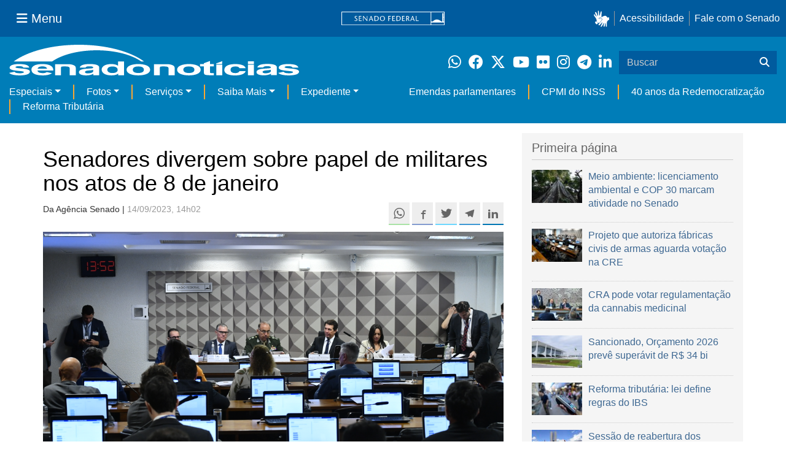

--- FILE ---
content_type: text/html;charset=utf-8
request_url: https://www12.senado.leg.br/noticias/materias/2023/09/14/senadores-divergem-sobre-papel-de-militares-nos-atos-de-8-de-janeiro
body_size: 55490
content:



<!DOCTYPE html>

<html lang="pt-br">

<head>
    
        <link rel="canonical" href="https://www12.senado.leg.br/noticias/materias/2023/09/14/senadores-divergem-sobre-papel-de-militares-nos-atos-de-8-de-janeiro" />
    <meta charset="utf-8">
    <meta http-equiv="X-UA-Compatible" content="IE=edge">
    <meta name="keywords" content="Comissão Parlamentar de Inquérito (CPI)">
    
    <meta property="og:locale" content="pt_BR" />
    <meta property="og:site_name" content="Senado Federal" />
    <!-- HTML5 shim and Respond.js IE8 support of HTML5 elements and media queries -->
    <!--[if lt IE 9]>
      <script src="https://oss.maxcdn.com/libs/html5shiv/3.7.0/html5shiv.js"></script>
      <script src="https://oss.maxcdn.com/libs/respond.js/1.3.0/respond.min.js"></script>
    <![endif]-->

    
    <meta property="og:title" content="Senadores divergem sobre papel de militares nos atos de 8 de janeiro"/>
    <meta name="description" property="og:description" content="Senadores divergiram nesta quinta-feira (14) sobre o papel dos militares durante os atos antidemocráticos que resultaram na invasão das sedes dos Três Poderes, em Brasília. Os parlamentares participaram da reunião da CPMI do 8 de Janeiro convocada para ouvir o general Gustavo Henrique Dutra, que chefiava o Comando Militar do Planalto (CMP) na época dos ataques."/>
    <meta property="og:url" content="https://www12.senado.leg.br/noticias/materias/2023/09/14/senadores-divergem-sobre-papel-de-militares-nos-atos-de-8-de-janeiro"/>
    <meta property="og:type" content="article"/>
    <meta property="article:publisher" content="150311598318037"/>
    <meta property="article:modified_time" content="2023-09-14T18:53:34-03:00"/>
    <meta name="sf_data" property="article:published_time" content="2023-09-14T14:02:02-03:00"/>
    <meta name="twitter:card" content="summary_large_image"/>
    <meta name="twitter:title" content="Senadores divergem sobre papel de militares nos atos de 8 de janeiro"/>
    <meta name="twitter:description" content="Senadores divergiram nesta quinta-feira (14) sobre o papel dos militares durante os atos antidemocráticos que resultaram na invasão das sedes dos Três Poderes, em Brasília. Os parlamentares participaram da reunião da CPMI do 8 de Janeiro convocada para ouvir o general Gustavo Henrique Dutra, que chefiava o Comando Militar do Planalto (CMP) na época dos ataques."/>
    <meta name="sf_indexacao" property="article:tag" content="Comissão Parlamentar de Inquérito (CPI)"/>
    <meta property="og:image" content="https://www12.senado.leg.br/noticias/materias/2023/09/14/senadores-divergem-sobre-papel-de-militares-nos-atos-de-8-de-janeiro/20230914_00087g.jpg"/>
    <meta name="twitter:image" content="https://www12.senado.leg.br/noticias/materias/2023/09/14/senadores-divergem-sobre-papel-de-militares-nos-atos-de-8-de-janeiro/20230914_00087g.jpg"/>



<title>Senadores divergem sobre papel de militares nos atos de 8 de janeiro &mdash; Senado Notícias</title>

<meta name="viewport" content="width=device-width, initial-scale=1.0">

        
        
        
        <style>
            @media print {
                /* Oculta menus, barras e elementos administrativos */
                #redesSociais, #linha1-colunadireita, #linhaZ, #barra-edicao, #navbarRodape, #menu-comando, #navbarSenado ul,
                .topicos, .alo-senado, .edit-overlay, #portal-personaltools, #portal-globalnav, #edit-zone,
                #portal-toolbar, .sf-wrapper, .contentHistory, #boxRodapeMateria, .ps-list {
                    display: none !important;
                    visibility: hidden !important;
                }

                #materia,
                .conteudo-materia {
                    display: flex !important;
                    flex-direction: column !important;
                }

                /* Box lateral alinhado com imagem e texto */
                #boxLateralMateria {
                    margin-left: 90px !important;
                    margin-right: 90px !important;
                    max-width: 100% !important;
                    page-break-inside: avoid !important;
                    order: 5 !important;
                    margin-top: 15px !important;
                }

                /* Remove classes responsivas que interferem na impressão */
                #boxLateralMateria.col-md-3,
                #boxLateralMateria.hidden-xs,
                #boxLateralMateria.hidden-sm {
                    display: block !important;
                }

                /* Alinha os elementos principais */
                #materia > h1,
                #materia > p,
                #textoMateria {
                    margin-left: auto !important;
                    margin-right: auto !important;
                    padding-left: 15px !important;
                    padding-right: 15px !important;
                    max-width: 900px;
                }

                /* Centralização da imagem do carousel e das captions  */
                .carousel-materia,
                #carrosselFotos {
                    margin-left: auto !important;
                    margin-right: auto !important;
                    max-width: 900px !important;
                    padding-left: 15px !important;
                    padding-right: 15px !important;
                }

                /* Descrição */
                .caption-descricao,
                .ps-current {
                    text-align: justify !important;
                    font-size: 1rem !important;
                    color: #FFF !important;
                    max-width: 900px !important;
                    width: 100% !important;
                    box-sizing: border-box !important;

                    -webkit-print-color-adjust: exact !important; /* Chrome / Safari */
                    print-color-adjust: exact !important;         /* Firefox / Edge */
                }

                /* Créditos */
                .caption-credito,
                .ps-caption {
                    margin-left: auto !important;
                    margin-right: auto !important;
                    max-width: 900px !important;
                    text-align: right !important;
                    font-size: 1rem !important;
                    color: #FFF !important;
                    background: rgb(0 0 0 / 50%) !important;

                }
            }
        </style>
    

    
<script>PORTAL_URL = 'https://www12.senado.leg.br/noticias';</script>


  

    

    

    <script type="text/javascript" src="https://www12.senado.leg.br/noticias/++plone++production/++unique++2025-12-18T12:07:18.374416/default.js" data-bundle="production"></script>

    

    

  

  

    

    

    <script type="text/javascript" src="https://www12.senado.leg.br/noticias/++plone++senado_noticias/++unique++2025-12-30%2010%3A24%3A26/bundles/senado_noticias-bundle.min.js" data-bundle="senado_noticias-js-bundle"></script>

    

    

  

  

    

    

    <script type="text/javascript" src="https://www12.senado.leg.br/noticias/++plone++senado_datetimepicker/++unique++2025-12-30%2010%3A24%3A22/bundles/datetimepicker.min.js" data-bundle="senado_datetimepicker-js-bundle"></script>

    

    

  

  

    

    

    <script type="text/javascript" src="https://www12.senado.leg.br/noticias/++plone++senado_widgets/++unique++2025-12-30%2010%3A24%3A26/bundles/senado_widgets.min.js" data-bundle="senado_widgets-js-bundle"></script>

    

    

  

  

    

    

    <script type="text/javascript" src="https://www12.senado.leg.br/noticias/++plone++static/++unique++2024-05-04%2010%3A02%3A26.370688/formwidget.autocomplete.min.js" data-bundle="formwidget-autocomplete"></script>

    

    

  

  

    

    

    <script type="text/javascript" src="https://www12.senado.leg.br/noticias/++plone++senado_noticias/++unique++2025-12-30%2010%3A24%3A26/bundles/senado_noticias_essencial-bundle.min.js" data-bundle="senado_noticias_essencial-bundle"></script>

    

    

  

  

    

    

    <script type="text/javascript" src="https://www12.senado.leg.br/noticias/++plone++senado_formwidget_textocomcontadordecaracteres/++unique++2025-12-30%2010%3A24%3A23/bundles/senado_formwidget_textocomcontadordecaracteres.min.js" data-bundle="senado_formwidget_textocomcontadordecaracteres-js-bundle"></script>

    

    

  


    
        <script type="text/javascript" src="https://www12.senado.leg.br/noticias/++plone++senado_noticias/audiojs/audio.min.js"></script>
        <script type="text/javascript" src="https://www12.senado.leg.br/noticias/++plone++senado_noticias/audiojs/audiojs-doc-ready.js"></script>
    

    <link rel="stylesheet" type="text/css" href="https://cdnjs.cloudflare.com/ajax/libs/font-awesome/4.7.0/css/font-awesome.min.css" />

    
    <link rel="apple-touch-icon" sizes="180x180" href="https://www12.senado.leg.br/noticias/++plone++senado_noticias/favicon/apple-touch-icon.png?v=697oma3x8q"/>
    <link rel="icon" type="image/png" sizes="32x32" href="https://www12.senado.leg.br/noticias/++plone++senado_noticias/favicon/favicon-32x32.png?v=697oma3x8q"/>
    <link rel="icon" type="image/png" sizes="16x16" href="https://www12.senado.leg.br/noticias/++plone++senado_noticias/favicon/favicon-16x16.png?v=697oma3x8q"/>
    <link rel="manifest" href="https://www12.senado.leg.br/noticias/++plone++senado_noticias/favicon/manifest.json?v=697oma3x8q"/>
    <link rel="mask-icon" color="#00305c" href="https://www12.senado.leg.br/noticias/++plone++senado_noticias/favicon/safari-pinned-tab.svg?v=697oma3x8q"/>
    <link rel="shortcut icon" href="https://www12.senado.leg.br/noticias/++plone++senado_noticias/favicon/favicon.ico?v=697oma3x8q"/>
    <meta name="apple-mobile-web-app-title" content="Senado Federal"/>
    <meta name="application-name" content="Senado Federal"/>
    <meta name="msapplication-config" content="https://www12.senado.leg.br/noticias/++plone++senado_noticias/favicon/browserconfig.xml?v=697oma3x8q"/>
    <meta name="theme-color" content="#00305c"/>


    <link rel="search" href="https://www12.senado.leg.br/noticias/busca" title="Buscar neste site" />







<link rel="stylesheet" href="https://www12.senado.leg.br/noticias/++plone++production/++unique++2025-12-18T12:07:18.374416/default.css" data-bundle="production" /><link rel="stylesheet" href="https://www12.senado.leg.br/noticias/++plone++static/++unique++2025-11-27%2020%3A39%3A16/plone-glyphicons-compiled.css" data-bundle="plone-glyphicons" /><link rel="stylesheet" href="https://www12.senado.leg.br/noticias/++plone++senado_datetimepicker/++unique++2025-12-30%2010%3A24%3A22/bundles/datetimepicker.min.css" data-bundle="senado_datetimepicker-css-bundle" /><link rel="stylesheet" href="https://www12.senado.leg.br/noticias/++plone++senado_widgets/++unique++2025-12-30%2010%3A24%3A26/bundles/senado_widgets.min.css" data-bundle="senado_widgets-css-bundle" /><link rel="stylesheet" href="https://www12.senado.leg.br/noticias/++plone++static/++unique++2025-11-27%2020%3A39%3A16/plone-fontello-compiled.css" data-bundle="plone-fontello" /><link rel="stylesheet" href="https://www12.senado.leg.br/noticias/++plone++senado_noticias/++unique++2025-12-30%2010%3A24%3A26/bundles/senado_noticias-css-bundle.min.css" data-bundle="senado_noticias-css-bundle" /><link rel="stylesheet" href="https://www12.senado.leg.br/noticias/++plone++static/++unique++2024-05-04%2010%3A02%3A26.370688/formwidget.autocomplete.min.css" data-bundle="formwidget-autocomplete" /><link rel="stylesheet" href="https://www12.senado.leg.br/noticias/++plone++senado_noticias/++unique++2025-12-30%2010%3A24%3A26/bundles/senado_noticias_essencial-bundle.min.css" data-bundle="senado_noticias_essencial-bundle" />


    <meta name="viewport" content="width=device-width, initial-scale=1.0, minimum-scale=1.0" />
    <meta name="description" content="Portal de Notícias do Senado Federal: matérias, entrevistas e informações oficiais sobre a atividade legislativa." />

    
    <script async="async" src="https://www.googletagmanager.com/gtag/js?id=G-CW3ZH25XMK"></script>
    <script>
        window.dataLayer = window.dataLayer || [];
        function gtag(){dataLayer.push(arguments);}
        gtag('js', new Date());
        gtag('config', 'G-19XVN78DZV');
        gtag('config', 'G-CW3ZH25XMK');
    </script>
    
    

    
</head>

<body id="sfcss" data-i18ncatalogurl="https://www12.senado.leg.br/noticias/plonejsi18n" data-view-url="https://www12.senado.leg.br/noticias/materias/2023/09/14/senadores-divergem-sobre-papel-de-militares-nos-atos-de-8-de-janeiro" data-portal-url="https://www12.senado.leg.br/noticias" data-pat-pickadate="{&quot;selectYears&quot;: 200}" data-base-url="https://www12.senado.leg.br/noticias/materias/2023/09/14/senadores-divergem-sobre-papel-de-militares-nos-atos-de-8-de-janeiro" class="frontend icons-on portaltype-noticias-materia section-materias site-noticias subsection-2023 subsection-2023-09 subsection-2023-09-14 template-view thumbs-on userrole-anonymous viewpermission-view">

    
    

    <a id="ancora-irconteudoprincipal" class="sr-only" href="#conteudoPrincipal">Ir para conteúdo principal</a>

    
        
        
    
    

    <div class="sf-wrapper">
        <div class="js-sidebar-mountpoint" data-url="/hpsenado/wssidebar.json"></div>
    </div>
    
<div class="sf-wrapper">
    <nav class="Triad navbar_global">
        <div>
            <button class="btn btn-lg btn-secondary js-sidebar-action" id="jstoggle" type="button" aria-label="Menu Senado">
                <i class="fas fa-bars"></i>
                <span class="u-hideLower title-n"> Menu</span>
            </button>
        </div>
        <div>
            <a class="navbar_global-brand" href="https://www.senado.leg.br" title="Senado Federal">
                <img src="https://www.senado.leg.br/noticias/essencial/images/senado.svg" alt="Title">
            </a>
        </div>
        <div>
            <div class="Rail Rail--fenced u-hideLower">
                <a class="js-vlibras" role="button" title="Acessibilidade">
                    <img src="https://www.senado.leg.br/noticias/essencial/images/hands.svg" width="25px" height="27px" alt="Acessibilidade">
                </a>
                <a class="link link-deep" href="https://www12.senado.leg.br/institucional/responsabilidade-social/acessibilidade">Acessibilidade</a>
                <a class="link link-deep" href="http://www12.senado.gov.br/institucional/falecomosenado">Fale com o Senado</a>
            </div>
            <a class="btn btn-lg btn-secondary u-hideUpper" href="http://www12.senado.gov.br/institucional/falecomosenado" arial-label="Fale com o Senado">
                <i class="fas fa-phone"></i>
                <span class="sr-only">Fale com o Senado</span>
            </a>
        </div>
    </nav>
</div>

    
        
<div class="sf-wrapper">
    <div class="menu-local">
        <div class="pt-2">
            <a class="nav_control-title" href="/noticias" title="Senado Notícias">
                <img class="img-fluid" src="/noticias/++plone++senado_noticias/img/logo_branca.svg" alt="Senado Notícias" height="auto" width="100%">
            </a>
        </div>
        <button class="btn_control-res btn btn-tertiary btn-lg" type="button" data-toggle="collapse.se" data-target="#menu-local__form" aria-controls="menu-local__form" aria-expanded="false" aria-label="Exibe busca">
            <i class="fas fa-search" aria-hidden="true"></i>
            <span class="sr-only">Buscar</span>
        </button>
        <div class="menu-local__social">
            <a class="link link-deep--whatsapp" href="https://www12.senado.leg.br/noticias/whatsapp" target="_blank" title="WhatsApp">
                <i class="fab fa-whatsapp" aria-hidden="true"></i>
                <span class="sr-only">Clique para receber notícias do Senado em seu Whatsapp</span>
            </a>
            <a class="link link-deep--facebook" href="http://www.facebook.com/senadofederal" target="_blank" title="Facebook">
                <i class="fab fa-facebook" aria-hidden="true"></i>
                <span class="sr-only">Facebook do Senado Federal</span>
            </a>
            <a class="link link-deep--twitter" href="https://twitter.com/senadofederal" target="_blank" title="Twitter">
                <i class="fab fa-x-twitter" aria-hidden="true"></i>
                <span class="sr-only">Twitter do Senado Federal</span>
            </a>
            <a class="link link-deep--youtube" href="http://www.youtube.com/user/TVSenadoOficial" target="_blank" title="YouTube">
                <i class="fab fa-youtube" aria-hidden="true"></i>
                <span class="sr-only">Canal Youtube da TV Senado</span>
            </a>
            <a class="link link-deep--flickr" href="http://www.flickr.com/agenciasenado" target="_blank" title="Flickr">
                <i class="fab fa-flickr" aria-hidden="true"></i>
                <span class="sr-only">Flickr da Agência Senado</span>
            </a>
            <a class="link link-deep--instagram" href="http://instagram.com/senadofederal" target="_blank" title="Instagram">
                <i class="fab fa-instagram" aria-hidden="true"></i>
                <span class="sr-only">Instagram do Senado Federal</span>
            </a>
            <a class="link link-deep--telegram" href="https://t.me/SenadoNoTelegram" target="_blank" title="Telegram">
                <i class="fab fa-telegram-plane" aria-hidden="true"></i>
                <span class="sr-only">Senado Federal no Telegram</span>
            </a>
            <a class="link link-deep--linkedin" href="https://www.linkedin.com/company/senadofederal/" target="_blank" title="Linkedin">
                <i class="fab fa-linkedin-in" aria-hidden="true"></i>
                <span class="sr-only">Linkedin do Senado Federal</span>
            </a>
        </div>
        <form class="menu-local__form collapse" id="menu-local__form" action="https://www12.senado.leg.br/noticias/busca">
            <div class="search-wrapper">
                <label for="input-buscar" class="sr-only">Buscar</label>
                <input class="form-control search-out" type="search" placeholder="Buscar" name="SearchableText" id="input-buscar">
                <button class="search-btn" type="submit" aria-label="Buscar">
                    <i class="fas fa-search" aria-hidden="true"></i>
                    <span class="sr-only">Buscar</span>
                </button>
            </div>
        </form>
    </div>
    <nav class="navbar navbar_control navbar-expand-lg navbar--sf">
        <button class="navbar-toggler navbar-toggler--sf" type="button" data-toggle="collapse.se" data-target="#js-navbar-dropdown" aria-controls="js-navbar-dropdown" aria-expanded="false" aria-label="Menu Desta Seção">
            <div class="btn btn-secondary">
                <i class="fas fa-bars"></i>
            </div>
            <div class="ml-2">MENU DESTA SEÇÃO</div>
        </button>
        <div class="collapse navbar-collapse-se" id="js-navbar-dropdown">
            <ul class="navbar-nav navbar-nav--sf">
                <li class="nav-item dropdown"><a class="link link--nav dropdown-toggle" id="js-menu-2" href="#" data-toggle="dropdown.se" aria-haspopup="true" aria-expanded="false">Especiais</a>
                    <div class="dropdown-menu dropdown-menu--sf" aria-labelledby="js-menu-2">
                        <a class="dropdown-item" href="/noticias/infomaterias">Reportagens</a>
                        <a class="dropdown-item" href="/noticias/especiais/arquivo-s">Arquivo S</a>
                        <a class="dropdown-item" href="/noticias/infomaterias/ultimas_webstories">Web Stories</a>
                        <a class="dropdown-item" href="/noticias/ao-vivo">Grandes coberturas</a>
                        <a class="dropdown-item" href="/noticias/acervo-historico">Acervo</a>
                    </div>
                </li>
                <li class="nav-item dropdown"><a class="link link--nav dropdown-toggle" id="js-menu-3" href="#" data-toggle="dropdown.se" aria-haspopup="true" aria-expanded="false">Fotos</a>
                    <div class="dropdown-menu dropdown-menu--sf" aria-labelledby="js-menu-3">
                        <a class="dropdown-item" href="http://www12.senado.leg.br/fotos">Banco de imagens</a>
                        <a class="dropdown-item" href="/noticias/galerias">Galerias</a>
                    </div>
                </li>
                <li class="nav-item dropdown"><a class="link link--nav dropdown-toggle" id="js-menu-4" href="#" data-toggle="dropdown.se" aria-haspopup="true" aria-expanded="false">Serviços</a>
                    <div class="dropdown-menu dropdown-menu--sf" aria-labelledby="js-menu-4">
                        <a class="dropdown-item" href="https://www12.senado.leg.br/multimidia">Senado Multimídia</a>
                        <a class="dropdown-item js-sfn-offer" href="#">Notificações</a>
                        <a class="dropdown-item" href="/noticias/newsletter">Newsletter</a>
                    </div>
                </li>
                <li class="nav-item dropdown"><a class="link link--nav dropdown-toggle" id="js-menu-5" href="#" data-toggle="dropdown.se" aria-haspopup="true" aria-expanded="false">Saiba Mais</a>
                    <div class="dropdown-menu dropdown-menu--sf" aria-labelledby="js-menu-5">
                        <a class="dropdown-item" href="/noticias/glossario-legislativo">Glossário</a>
                        <a class="dropdown-item" href="/noticias/entenda-o-assunto">Entenda o assunto</a>
                        <a class="dropdown-item" href="/manualdecomunicacao">Manual de Comunicação</a>
                        <a class="dropdown-item" href="/noticias/constituicoes">Constituições</a>
                    </div>
                </li>
                <li class="nav-item dropdown"><a class="link link--nav dropdown-toggle" id="js-menu-6" href="#" data-toggle="dropdown.se" aria-haspopup="true" aria-expanded="false">Expediente</a>
                    <div class="dropdown-menu dropdown-menu--sf" aria-labelledby="js-menu-6">
                        <a class="dropdown-item" href="/noticias/quem-somos">Quem somos</a>
                        <a class="dropdown-item" href="/noticias/fale-conosco">Fale com a gente</a>
                        <a class="dropdown-item" href="/noticias/politica-de-uso">Política de uso</a>
                        <a class="dropdown-item" href="/noticias/politica-de-uso-das-redes-sociais">Política de uso para redes sociais</a>
                    </div>
                </li>
                <li class="nav-spacer"></li>
                <li class="nav-item">
                    <a class="link link--nav" href="/noticias/destaques/emendas-parlamentares">Emendas parlamentares</a>
                </li>
                <li class="nav-item">
                    <a class="link link--nav" href="/noticias/destaques/cpmi-do-inss">CPMI do INSS</a>
                </li>
                <li class="nav-item">
                    <a class="link link--nav" href="/noticias/destaques/40-anos-da-redemocratizacao">40 anos da Redemocratização</a>
                </li>
                <li class="nav-item">
                    <a class="link link--nav" href="/noticias/destaques/reforma-tributaria">Reforma Tributária</a>
                </li>
            </ul>
        </div>
    </nav>
</div>

    


    
    
    
        

        
    
    
    

    
    
    
    

    
    <div id="conteudoPrincipal" class="container" role="main">
        <!-- início bannner-->
        
        
        <!-- fim bannner-->
        
  


        <span id="social-tags-body" style="display: none" itemscope itemtype="http://schema.org/WebPage">
  
</span>



        

        
        <div class="row" id="linha1">

            
                
                    
                        

                        

                        <div class="col-sm-7 col-md-8">
                        
        <div id="materia" >
            <h1>Senadores divergem sobre papel de militares nos atos de 8 de janeiro</h1>
            

        <div class="SocialBar SocialBar--right">
            
    <p class="js-socialbar l-fork u-noPrint">
        <a class="btn / ShareIcon ShareIcon--whatsapp" data-action="share/whatsapp/share" href="whatsapp://send?text=Senadores%20divergem%20sobre%20papel%20de%20militares%20nos%20atos%20de%208%20de%20janeiro%0A%0Ahttps%3A%2F%2Fwww12.senado.leg.br%2Fnoticias%2Fmaterias%2F2023%2F09%2F14%2Fsenadores-divergem-sobre-papel-de-militares-nos-atos-de-8-de-janeiro%3Futm_medium%3Dshare-button%26utm_source%3Dwhatsapp">
            <span class="sr-only">Compartilhe este conteúdo no Whatsapp</span>
        </a>
        <a class="btn / ShareIcon ShareIcon--facebook / js-popup" target="_blank" href="https://facebook.com/sharer.php?u=https%3A%2F%2Fwww12.senado.leg.br%2Fnoticias%2Fmaterias%2F2023%2F09%2F14%2Fsenadores-divergem-sobre-papel-de-militares-nos-atos-de-8-de-janeiro%3Futm_medium%3Dshare-button%26utm_source%3Dfacebook">
            <span class="sr-only">Compartilhe este conteúdo no Facebook</span>
        </a>
        <a class="btn / ShareIcon ShareIcon--twitter / js-popup" target="_blank" href="https://twitter.com/share?url=https%3A%2F%2Fwww12.senado.leg.br%2Fnoticias%2Fmaterias%2F2023%2F09%2F14%2Fsenadores-divergem-sobre-papel-de-militares-nos-atos-de-8-de-janeiro%3Futm_medium%3Dshare-button%26utm_source%3Dtwitter&amp;text=Senadores%20divergem%20sobre%20papel%20de%20militares%20nos%20atos%20de%208%20de%20janeiro">
            <span class="sr-only">Compartilhe este conteúdo no Twitter</span>
        </a>
        <a class="btn / ShareIcon ShareIcon--telegram / js-popup" target="_blank" data-height="550" href="https://telegram.me/share/url?url=https%3A%2F%2Fwww12.senado.leg.br%2Fnoticias%2Fmaterias%2F2023%2F09%2F14%2Fsenadores-divergem-sobre-papel-de-militares-nos-atos-de-8-de-janeiro%3Futm_medium%3Dshare-button%26utm_source%3Dtelegram">
            <span class="sr-only">Compartilhe este conteúdo no Telegram</span>
        </a>
        <a class="btn / ShareIcon ShareIcon--linkedin / js-popup" target="_blank" data-height="550" href="https://www.linkedin.com/shareArticle?mini=true&amp;url=https%3A%2F%2Fwww12.senado.leg.br%2Fnoticias%2Fmaterias%2F2023%2F09%2F14%2Fsenadores-divergem-sobre-papel-de-militares-nos-atos-de-8-de-janeiro%3Futm_medium%3Dshare-button%26utm_source%3Dlinkedin">
            <span class="sr-only">Compartilhe este conteúdo no Linkedin</span>
        </a>
    </p>

        </div>

        <p>
            <small>
                Da Agência Senado | 
                <span class="text-muted">14/09/2023, 14h02</span>
                
            </small>
        </p>

    
            <div class="clearfix"></div>
            
                <div class="carousel-materia slide" id="carrosselFotos">
                    <ul class="pgwSlideshow list-unstyled">
                        
                            <li>
                                <a></a>
                                
                                <img class="fonteslide img-responsive" src="/noticias/materias/2023/09/14/senadores-divergem-sobre-papel-de-militares-nos-atos-de-8-de-janeiro/20230914_00087g.jpg/mural/imagem_materia" legenda="Na reunião da CPMI do 8 de Janeiro foi ouvido o general Gustavo Henrique Dutra, que chefiava o Comando Militar do Planalto (CMP) na época dos ataques" alt="Mesa: 
advogado do depoente,  
ex-comandante do Comando Militar do Planalto, general Gustavo Henrique Dutra de Menezes;
presidente da CPMI do 8 de Janeiro, deputado Arthur Oliveira Maia (União-BA); 
relatora da CPMI do 8 de Janeiro, senadora Eliziane Gama (PSD-MA).
  
Bancada:
senador Izalci Lucas (PSDB-DF);
deputado Rogério Correia (PT-MG);
deputada Jandira Feghali (PCdoB-RJ);
deputada Duda Salabert (PDT-MG)." credito="Geraldo Magela/Agência Senado">
                            </li>
                        
                    </ul>
                </div>
            
            <div id="boxLateralMateria" class="col-md-3 hidden-xs hidden-sm u-noPrint" style="padding-left: 0">
                <!-- Placeholder do box lateral -->
            </div>
            <div id="textoMateria">
                <p>Senadores divergiram nesta quinta-feira (14) sobre o papel dos militares durante os atos antidemocráticos que resultaram na invasão das sedes dos Três Poderes, em Brasília. Os parlamentares participaram da reunião da CPMI do 8 de Janeiro convocada para ouvir o general Gustavo Henrique Dutra, que chefiava o Comando Militar do Planalto (CMP) na época dos ataques.</p>
<p>Para o senador Izalci Lucas (PSDB-DF), houve “falha ou interrupção do fluxo de informações” entre o CMP e o Gabinete de Segurança Institucional (GSI), que em 8 de janeiro era chefiado pelo general Marco Edson Gonçalves Dias — conhecido como GDias. Para o parlamentar, a falta de informações de inteligência provocou “um esvaziamento completo” das forças de segurança na Esplanada dos Ministérios.</p>
<p>— Até as 11h54 do dia 8, o GSI não viu a necessidade de reforços. O Ministério da Justiça sabia, a Presidência da República sabia. Não há a menor dúvida de que houve um erro. Se não tivesse havido erro, não teria havido o quebra-quebra. Os crimes que foram cometidos não teriam sido cometidos. Portanto, sabia-se do que havia possibilidade de acontecer, e não foi tomada nenhuma providência — afirmou.</p>
<p>O senador Marcos Rogério (PL-RO) reforçou a tese de omissão, que ele atribui diretamente ao ex-ministro-chefe do GSI general Marco Edson Gonçalves Dias.</p>
<p>— Fica evidente aqui uma negligência. Uma cegueira deliberada. Uma omissão dolosa. Dois dias antes, já se tinha a informação da mobilização. No dia anterior, sabia-se da chegada de ônibus transportando manifestantes. Havia tempo disponível para a mobilização das forças de segurança. Mas não houve o acionamento das forças disponíveis no Palácio do Planalto. O que fez o ministro GDias? Está muito claro que houve uma omissão — disse.</p>
<p>A base aliada do governo rebateu. Para o senador Rogério Carvalho (PT-SE), parte das Forças Armadas aderiu em janeiro a um movimento golpista estimulado desde 2019 pelo então presidente da República Jair Bolsonaro.</p>
<p>— Durante quatro anos, o próprio presidente trabalhou e tentou mostrar que o Exército não passava de um “puxadinho”, que ele colocaria onde quisesse. Parte de oficiais do Exército, da reserva e da ativa, submeteu-se a esse papel de fazer das Forças Armadas um “puxadinho”, que pretendia manter no cargo um presidente a qualquer custo. O dia 8 de janeiro foi uma tentativa de golpe que se frustrou, porque parte das Forças Armadas não topou a aventura de um golpe — afirmou.</p>
<p>A senadora Soraya Thronicke (Podemos-MS), que se declarou uma parlamentar de oposição com “inúmeras críticas” à gestão do presidente Luiz Inácio Lula da Silva, também condenou a tentativa de golpe defendida — segundo ela — por integrantes do governo anterior. Soraya condenou ainda a demora do Exército para dispersar os manifestantes acampados em frete ao Quartel General.</p>
<p>— A tentativa de golpe de Estado que ocorreu no Brasil em 8 de janeiro é assunto que está na boca de todo mundo. O que estamos assistindo é vergonhoso e nos choca. Aquela espécie de acampamento na frente dos quartéis é ilegal de <em>per si</em>. A obrigação das Forças Armadas seria coibir. Quando a Polícia Militar chegou para desarticular os acampamentos, membros do Exército disseram que não — disse.</p>
                <p class="text-muted"><small>Agência Senado (Reprodução autorizada mediante citação da Agência Senado)</small></p>
            </div>
            <div id="boxRodapeMateria" class="visible-sm visible-md visible-xs">
               <aside role="complementary">
                    <div class="saiba-mais">
                        <div class="painel painel-base painel-links">
                            
                                <div class="painel-cabecalho">
                                    <h4>Saiba mais</h4>
                                </div>
                                <div class="painel-corpo">
                                    <ul class="list-unstyled">
                                        
                                            <li>
                                                <span class="glyphicon glyphicon-list-alt"></span>
                                                <a href="https://www12.senado.leg.br/noticias/materias/2023/09/14/general-diz-que-ex-comandante-do-exercito-mandou-cancelar-acao-da-pm-em-acampamento-golpista" target="_self">General diz que ex-comandante do Exército mandou cancelar ação da PM</a>
                                                
                                                
                                                
                                            </li>
                                        
                                            <li>
                                                <span class="glyphicon glyphicon-list-alt"></span>
                                                <a href="https://www12.senado.leg.br/noticias/materias/2023/09/14/cpmi-tera-braga-netto-na-semana-que-vem" target="_self">CPMI terá Braga Netto na próxima semana</a>
                                                
                                                
                                                
                                            </li>
                                        
                                            <li>
                                                <span class="glyphicon glyphicon-list-alt"></span>
                                                <a href="https://www12.senado.leg.br/noticias/materias/2023/09/14/eliziane-pede-acareacao-entre-bolsonaro-e-mauro-cid" target="_self">Eliziane pede acareação entre Bolsonaro e Mauro Cid</a>
                                                
                                                
                                                
                                            </li>
                                        
                                    </ul>
                                </div>
                            
                            
                        </div>
                    </div>
                </aside>
            </div>
            
        <div class="topicos">
            <p>
                <small class="text-muted">MAIS NOTÍCIAS SOBRE: </small><br>
                <div style="margin-bottom: 0.5em">
                    <span class="label label-default tagsize"><a href="https://www12.senado.leg.br/noticias/tags/CPMI%20do%208%20de%20Janeiro">CPMI do 8 de Janeiro</a></span>
                </div>
                <div style="margin-bottom: 0.5em">
                    <span class="label label-default tagsize"><a href="https://www12.senado.leg.br/noticias/tags/Comiss%C3%A3o%20Parlamentar%20de%20Inqu%C3%A9rito%20%28CPI%29">Comissão Parlamentar de Inquérito (CPI)</a></span>
                </div>
            </p>
        </div>
    
            <div class="base-materia-ferramentas / u-noPrint ">
               <p>
                    <small>
                        <a href="#" onclick="window.print(); return false"><span class="glyphicon glyphicon-print"></span> IMPRIMIR</a>
                    </small>
                </p>
            </div>
            <div class="veja-tambem / u-noPrint">
                <div class="painel painel-base painel-links">
                    <div class="painel-cabecalho">
                        <h3>Veja também</h3>
                    </div>
                    <div class="painel-corpo">
                       <div class="row">
                            
                                <div class="col-md-4">
                                    <div class="thumbnail destaque-padrao">
                                        <img class="img-responsive" alt="" src="/noticias/materias/2025/12/26/fraudes-no-inss-e-crime-organizado-marcam-cpis-em-2025/20251103_04122cm.jpg/@@images/image/preview">
                                        <div class="caption">
                                            <h4><a href="/noticias/materias/2025/12/26/fraudes-no-inss-e-crime-organizado-marcam-cpis-em-2025">Fraudes no INSS e crime organizado marcam CPIs em 2025</a></h4>
                                        </div>
                                        
                                    </div>
                                </div>
                            
                                <div class="col-md-4">
                                    <div class="thumbnail destaque-padrao">
                                        
                                        <div class="caption">
                                            <h4><a href="/noticias/materias/2025/12/23/senado-avanca-na-protecao-a-criancas-e-adolescentes">Senado avança na proteção a crianças e adolescentes</a></h4>
                                        </div>
                                        <div class="divisor-horizontal-pontilhado"></div>
                                    </div>
                                
                            
                                
                                    <div class="thumbnail destaque-padrao">
                                        
                                        <div class="caption">
                                            <h4><a href="/noticias/materias/2025/11/24/girao-cita-cortina-de-fumaca-em-prisao-de-bolsonaro-e-pede-cpi-do-master">Girão cita 'cortina de fumaça' em prisão de Bolsonaro e pede CPI do Master</a></h4>
                                        </div>
                                        
                                    </div>
                                </div>
                            
                                <div class="col-md-4">
                                    <div class="thumbnail destaque-padrao">
                                        
                                        <div class="caption">
                                            <h4><a href="/noticias/materias/2025/11/24/damares-critica-prisao-de-bolsonaro-e-pede-foco-no-banco-master">Damares critica prisão de Bolsonaro e pede foco no Banco Master</a></h4>
                                        </div>
                                        <div class="divisor-horizontal-pontilhado"></div>
                                    </div>
                                
                            
                                
                                    <div class="thumbnail destaque-padrao">
                                        
                                        <div class="caption">
                                            <h4><a href="/noticias/materias/2025/11/14/cpi-do-crime-organizado-ouve-diretores-da-policia-federal-nesta-terca">CPI do Crime Organizado ouve diretores da Polícia Federal nesta terça</a></h4>
                                        </div>
                                        
                                    </div>
                                </div>
                            
                        </div>
                    </div>
                </div>
            </div>
        </div>
    
                        </div>
                    
                
            

            <div class="col-sm-5 col-md-4" id="linha1-colunadireita">
                
                
        

        <div class="Box Box--lg u-spacer--xl +cut">
            <div class="Apex Apex--cut epsilon u-spacer--xl">Primeira página</div>
            <div class="CutHere CutHere--xl">
                
                    <div class="Media">
                        

    

    
        

    

    


    

    

    <div class="Media-figure u-size1of4">
        <div class="Embed Embed--3by2">

            

            

            <a href="/noticias/materias/2026/01/15/meio-ambiente-licenciamento-ambiental-e-cop-30-marcam-atividade-no-senado">
            
            <img class="img-responsive img-full" src="/noticias/materias/2026/01/15/meio-ambiente-licenciamento-ambiental-e-cop-30-marcam-atividade-no-senado/mural/destaque_noticia?143832" alt="" />
            
            </a>

       </div>
    </div>

    <div class="Media-body">

        
            <a class="Manchete-titulo" href="/noticias/materias/2026/01/15/meio-ambiente-licenciamento-ambiental-e-cop-30-marcam-atividade-no-senado">

                

                <span class="titulo">Meio ambiente: licenciamento ambiental e COP 30 marcam atividade no Senado</span>

                
            </a>
        

        

        

        
    </div>

    

    

    


                    </div>
                
                    <div class="Media">
                        

    

    
        

    

    


    

    

    <div class="Media-figure u-size1of4">
        <div class="Embed Embed--3by2">

            

            

            <a href="/noticias/materias/2026/01/14/projeto-que-autoriza-fabricas-civis-de-armas-no-pais-aguarda-votacao-na-cre">
            
            <img class="img-responsive img-full" src="/noticias/materias/2026/01/14/projeto-que-autoriza-fabricas-civis-de-armas-no-pais-aguarda-votacao-na-cre/mural/destaque_noticia?150201" alt="Bancada:
senador Hamilton Mourão (Republicanos-RS); 
senadora Dra. Eudócia (PL-AL)." />
            
            </a>

       </div>
    </div>

    <div class="Media-body">

        
            <a class="Manchete-titulo" href="/noticias/materias/2026/01/14/projeto-que-autoriza-fabricas-civis-de-armas-no-pais-aguarda-votacao-na-cre">

                

                <span class="titulo">Projeto que autoriza fábricas civis de armas aguarda votação na CRE</span>

                
            </a>
        

        

        

        
    </div>

    

    

    


                    </div>
                
                    <div class="Media">
                        

    

    
        

    

    


    

    

    <div class="Media-figure u-size1of4">
        <div class="Embed Embed--3by2">

            

            

            <a href="/noticias/materias/2026/01/15/cra-pode-votar-regulamentacao-da-cannabis-medicinal">
            
            <img class="img-responsive img-full" src="/noticias/materias/2026/01/15/cra-pode-votar-regulamentacao-da-cannabis-medicinal/mural/destaque_noticia?150141" alt="Bancada:
relator da CRA, senador Jaime Bagattoli (PL-RO);
relator da CRA, senador Chico Rodrigues (PSB-RR), em pronunciamento." />
            
            </a>

       </div>
    </div>

    <div class="Media-body">

        
            <a class="Manchete-titulo" href="/noticias/materias/2026/01/15/cra-pode-votar-regulamentacao-da-cannabis-medicinal">

                

                <span class="titulo">CRA pode votar regulamentação da cannabis medicinal</span>

                
            </a>
        

        

        

        
    </div>

    

    

    


                    </div>
                
                    <div class="Media">
                        

    

    
        

    

    


    

    

    <div class="Media-figure u-size1of4">
        <div class="Embed Embed--3by2">

            

            

            <a href="/noticias/materias/2026/01/15/orcamento-2026-e-sancionado-com-previsao-de-superavit-de-rs-34-2-bi">
            
            <img class="img-responsive img-full" src="/noticias/materias/2026/01/15/orcamento-2026-e-sancionado-com-previsao-de-superavit-de-rs-34-2-bi/mural/destaque_noticia?150112" alt="" />
            
            </a>

       </div>
    </div>

    <div class="Media-body">

        
            <a class="Manchete-titulo" href="/noticias/materias/2026/01/15/orcamento-2026-e-sancionado-com-previsao-de-superavit-de-rs-34-2-bi">

                

                <span class="titulo">Sancionado, Orçamento 2026 prevê superávit de R$ 34 bi</span>

                
            </a>
        

        

        

        
    </div>

    

    

    


                    </div>
                
                    <div class="Media">
                        

    

    
        

    

    


    

    

    <div class="Media-figure u-size1of4">
        <div class="Embed Embed--3by2">

            

            

            <a href="/noticias/materias/2026/01/14/reforma-tributaria-lei-cria-comite-gestor-do-ibs-e-define-regras-do-imposto">
            
            <img class="img-responsive img-full" src="/noticias/materias/2026/01/14/reforma-tributaria-lei-cria-comite-gestor-do-ibs-e-define-regras-do-imposto/mural/destaque_noticia?100943" alt="" />
            
            </a>

       </div>
    </div>

    <div class="Media-body">

        
            <a class="Manchete-titulo" href="/noticias/materias/2026/01/14/reforma-tributaria-lei-cria-comite-gestor-do-ibs-e-define-regras-do-imposto">

                

                <span class="titulo">Reforma tributária: lei define regras do IBS</span>

                
            </a>
        

        

        

        
    </div>

    

    

    


                    </div>
                
                    <div class="Media">
                        

    

    
        

    

    


    

    

    <div class="Media-figure u-size1of4">
        <div class="Embed Embed--3by2">

            

            

            <a href="/noticias/materias/2026/01/14/congresso-se-prepara-para-reabrir-trabalhos-legislativos">
            
            <img class="img-responsive img-full" src="/noticias/materias/2026/01/14/congresso-se-prepara-para-reabrir-trabalhos-legislativos/mural/destaque_noticia?150131" alt="Dragões da Independência aguardam chegada de autoridade." />
            
            </a>

       </div>
    </div>

    <div class="Media-body">

        
            <a class="Manchete-titulo" href="/noticias/materias/2026/01/14/congresso-se-prepara-para-reabrir-trabalhos-legislativos">

                

                <span class="titulo">Sessão de reabertura dos trabalhos é marcada para dia 2</span>

                
            </a>
        

        

        

        
    </div>

    

    

    


                    </div>
                
                <a href="https://www12.senado.leg.br/noticias">
                    <strong>Veja mais destaques ›</strong>
                </a>
            </div>
        </div>
    
        
        <div class="Box Box--y Box--lg u-spacer--xl +apart">
            <div class="Apex Apex--default epsilon u-spacer--xl">Últimas</div>
            <div class="CutHere milli">
                <div>
                    <div class="text-muted milli">
                        15/01/2026 15h05
                    </div>
                    <a href="/noticias/audios/2026/01/projeto-propoe-medidas-para-baratear-transporte-aereo-na-regiao-norte">Projeto propõe medidas para baratear transporte aéreo na Região Norte</a>
                </div>
                <div>
                    <div class="text-muted milli">
                        15/01/2026 14h41
                    </div>
                    <a href="/noticias/videos/2026/01/congresso-tera-cerimonia-de-reabertura-dos-trabalhos-legislativos-no-dia-2">Congresso terá cerimônia de reabertura dos trabalhos legislativos no dia 2</a>
                </div>
                <div>
                    <div class="text-muted milli">
                        15/01/2026 14h01
                    </div>
                    <a href="/noticias/materias/2026/01/15/meio-ambiente-licenciamento-ambiental-e-cop-30-marcam-atividade-no-senado">Meio ambiente: licenciamento ambiental e COP 30 marcam atividade no Senado</a>
                </div>
                <div>
                    <div class="text-muted milli">
                        15/01/2026 12h30
                    </div>
                    <a href="/noticias/audios/2026/01/cdh-transforma-sugestoes-da-sociedade-em-projetos-de-lei">CDH transforma sugestões da sociedade em projetos de lei</a>
                </div>
                <div>
                    <div class="text-muted milli">
                        15/01/2026 11h08
                    </div>
                    <a href="/noticias/materias/2026/01/15/orcamento-2026-e-sancionado-com-previsao-de-superavit-de-rs-34-2-bi">Orçamento 2026 é sancionado com previsão de superávit de R$ 34,2 bi</a>
                </div>
            </div>
        </div>
        <div class="text-muted text-right milli">
            <a href="https://www12.senado.leg.br/noticias/ultimas">Veja mais ›</a>
        </div>
    
    
                
            </div>
        </div>
        
        
        
        
        
    </div>
    

    
    
        
    <div class="sf-wrapper">
        <footer class="Footer">
            <div class="container">
                <div class="Triad Triad--stackable">
                    <div class="Rail gamma my-2">
                        <a class="link link-deep--facebook" href="https://www.facebook.com/SenadoFederal" aria-label="Facebook do Senado Federal" target="_blank"><i class="fab fa-facebook" aria-hidden="true"></i></a><a class="link link-deep--twitter" href="https://twitter.com/senadofederal" title="Twitter" target="_blank"><i class="fab fa-x-twitter"></i></a><a class="link link-deep--instagram" href="https://www.instagram.com/senadofederal" aria-label="Instagram do Senado Federal" target="_blank"><i class="fab fa-instagram" aria-hidden="true"></i></a><a class="link link-deep--youtube" href="https://www.youtube.com/user/TVSenadoOficial" aria-label="Canal Youtube da TV Senado" target="_blank"><i class="fab fa-youtube" aria-hidden="true"></i></a></div>
                    <ul class="Rail my-2">
                        <li><a href="https://www.camara.leg.br" title="Câmara dos Deputados" target="_blank"><img src="https://www.senado.leg.br/noticias/essencial/images/icon-camara.svg" alt="Câmara dos Deputados" width="23px" height="23px"></a></li>
                        <li><a href="https://www.congressonacional.leg.br" title="Congresso Nacional" target="_blank"><img src="https://www.senado.leg.br/noticias/essencial/images/icon-congresso.svg" alt="Congresso Nacional" width="42px" height="23px"></a></li>
                        <li><a href="https://www.tcu.gov.br" title="Tribunal de Contas da União" target="_blank"><img src="https://www.senado.leg.br/noticias/essencial/images/icon-tcu.svg" alt="Tribunal de Contas da União" width="28px" height="23px"></a></li>
                    </ul>
                    <ul class="Rail Rail--fenced my-2">
                        <li><a class="link link-deep" href="https://www12.senado.leg.br/institucional/carta-de-servicos/en/carta-de-servicos">ENGLISH</a></li>
                        <li><a class="link link-deep" href="https://www12.senado.leg.br/institucional/carta-de-servicos/es/carta-de-servicos">ESPAÑOL</a></li>
                        <li><a class="link link-deep" href="https://www12.senado.leg.br/institucional/carta-de-servicos/fr/carta-de-servicos">FRANÇAIS</a></li>
                    </ul>
                </div>
                <div class="divider my-2"></div>
                <div class="Triad Triad--stackable Triad--x">
                    <div class="my-2"><a class="link link-deep" href="https://intranet.senado.leg.br" title="Intranet"><i class="fas fa-lock mr-1"></i> Intranet</a></div>
                    <ul class="Rail Rail--fenced Rail--stackable my-2">
                        <li><a class="link link-deep" href="https://www12.senado.leg.br/institucional/pessoas/pessoas">Servidor efetivo</a></li>
                        <li><a class="link link-deep" href="https://www12.senado.leg.br/institucional/pessoas/pessoas">Servidor comissionado</a></li>
                        <li><a class="link link-deep" href="https://www12.senado.leg.br/institucional/pessoas/pessoas">Servidor aposentado</a></li>
                        <li><a class="link link-deep" href="https://www12.senado.leg.br/institucional/pessoas/pessoas">Pensionista</a></li>
                    </ul>
                    <ul class="Rail Rail--fenced Rail--stackable my-2">
                        <li><a class="link link-deep" href="https://www12.senado.leg.br/institucional/protecao-dados">Proteção de dados (LGPD)</a></li>
                        <li><a class="link link-deep" href="https://www12.senado.leg.br/institucional/falecomosenado" title="Fale com o Senado" aria-label="Fale com o Senado"><i class="fas fa-phone u-flip-x mr-1"></i> Fale com o Senado</a></li>
                    </ul>
                </div>
                <div class="divider my-2"></div>
                <div class="d-flex justify-content-xl-center"><span class="my-2">Senado Federal - Praça dos Três Poderes - Brasília DF - CEP 70165-900 | <span class="text-nowrap">Telefone: 0800 0 61 2211</span></span></div>
            </div>
        </footer>
    </div>

    

    
        <div class="modal / js-autoplay" id="js-modal-video" tabindex="-1" role="dialog">
            <div class="modal-dialog modal-sm" role="document">
                <div class="modal-content">
                    <div class="modal-body">
                        <button type="button" class="modal-close" data-dismiss="modal" aria-label="Close">
                            <span aria-hidden="true">&times;</span>
                        </button>
                        <div class="Embed Embed--3by2 / js-modal-video-content">
                            <iframe class="hide" frameborder='0' allowfullscreen=""></iframe>
                            <video class="hide" controls="true"></video>
                        </div>
                    </div>
                </div>
            </div>
        </div>
    

    <div class="Modal" id="modal-sfn" aria-hidden="true">
        <div class="Modal-overlay" tabindex="-1" data-micromodal-close="">
            <div class="Modal-container" role="dialog" aria-modal="true" aria-labelledby="modal-sfn-title">
                <header class="Modal-header">
                    <img alt="Logo Senado Notícias" class='Modal-logo' src='/noticias/++plone++senado_noticias/img/logo.svg'/>
                </header>
                <main class="Modal-content">
                    <p id='modal-sfn-title'>
                        Quer receber notificações do portal Senado Notícias?
                    </p>
                </main>
                <footer class="Modal-footer">
                    <button class="Modal-btn Modal-btn--primary" data-sfn-subscribe-topic='portal'>
                        Receber notificações
                    </button>
                    <button class="Modal-btn" data-micromodal-close="" aria-label="Close this dialog window">
                        Agora não
                    </button>
                </footer>
            </div>
        </div>
    </div>

    
    
</body>
</html>


